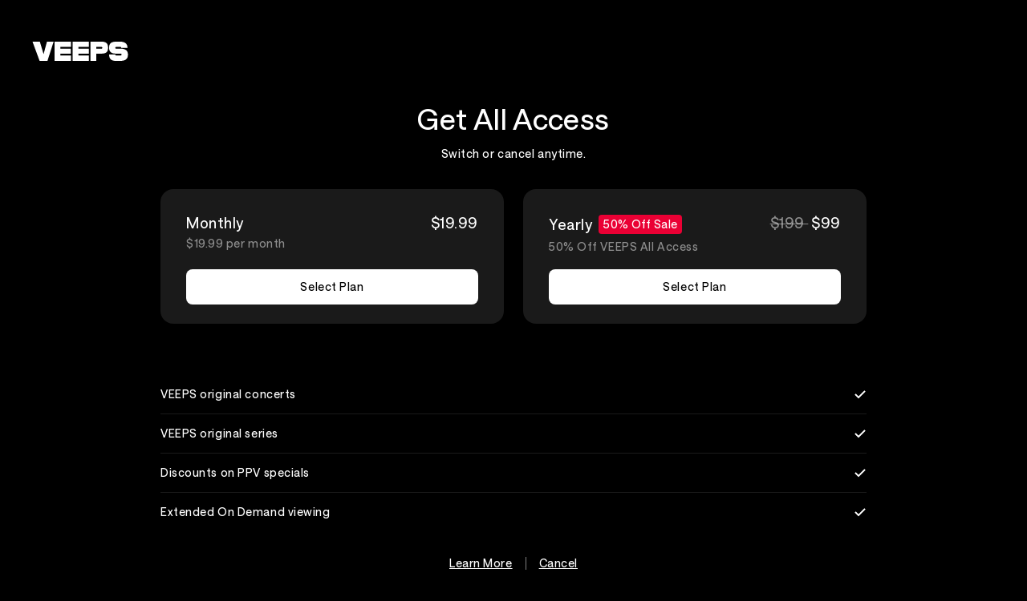

--- FILE ---
content_type: text/html; charset=utf-8
request_url: https://veeps.com/all-access/plans?return_to=%2Fms%2F0a7bb031-b4ad-4008-8dc4-694a2c84f1a9&utm_term=0a7bb031-b4ad-4008-8dc4-694a2c84f1a9
body_size: 24574
content:
<!DOCTYPE html>
<html lang="en">
  <head>
    <meta charset="utf-8">
    <meta name="x-veeps-version" content="1a07fc41d3cef54e5288701442175b52e98e4c10">
    <meta http-equiv="X-UA-Compatible" content="IE=edge">
    <meta name="viewport" content="width=device-width, initial-scale=1.0">
    <meta name="color-scheme" content="dark">
    <meta name="theme-color" content="#000000">
    <meta name="google-site-verification" content="r-vet48iclisybR8iH1uxtKavLppVD-mMFvp5kexA1M">
    <meta name="csrf-token" content="IX9lNAleDBAqJH0NNlATACMIKmdZP0YJT67eboUiGvDBLdpGGkGS2wtj">
    <title>
      Choose Your Plan
    </title>
    
    <meta name="description" content="See every live show and rewatch for longer. Enjoy 3,000 hours of on-demand shows. Unlock exclusive content from your favorite artists. Stream on your browser, Apple TV, Roku, iOS and Android.">

  <meta property="og:type" content="website">

  <meta property="og:description" content="See every live show and rewatch for longer. Enjoy 3,000 hours of on-demand shows. Unlock exclusive content from your favorite artists. Stream on your browser, Apple TV, Roku, iOS and Android.">

  <meta property="og:title" content="Choose Your Plan">

  <meta property="og:image" content="https://res.cloudinary.com/veeps/image/upload/v1763593869/product/VEEPS_OG.jpg">

  <meta property="og:url" content="https://veeps.com/">

  <meta property="og:site_name" content="VEEPS">

<script type="application/ld+json">
  {"@context":"https://schema.org","@type":"WebSite","description":"See every live show and rewatch for longer. Enjoy 3,000 hours of on-demand shows. Unlock exclusive content from your favorite artists. Stream on your browser, Apple TV, Roku, iOS and Android.","image":"https://res.cloudinary.com/veeps/image/upload/v1763593869/product/VEEPS_OG.jpg","name":"Choose Your Plan","url":"https://veeps.com/"}
</script>
    <link rel="apple-touch-icon" sizes="60x60" href="/favicon/apple-touch-icon-60x60.png">
<link rel="apple-touch-icon" sizes="76x76" href="/favicon/apple-touch-icon-76x76.png">
<link rel="apple-touch-icon" sizes="120x120" href="/favicon/apple-touch-icon-120x120.png">
<link rel="apple-touch-icon" sizes="152x152" href="/favicon/apple-touch-icon-152x152.png">
<link rel="apple-touch-icon" sizes="180x180" href="/favicon/apple-touch-icon-180x180.png">
<link rel="icon" type="image/png" sizes="32x32" href="/favicon/favicon-32x32.png">
<link rel="icon" type="image/png" sizes="16x16" href="/favicon/favicon-16x16.png">
<link rel="manifest" href="/favicon/site.webmanifest">
<meta name="apple-mobile-web-app-title" content="Veeps">
<meta name="application-name" content="Veeps">
<meta name="msapplication-TileColor" content="#000000">
    <link rel="preconnect" href="https://res.cloudinary.com">
    <link rel="preconnect" href="api-iam.intercom.io">
    <link rel="preconnect" href="https://analytics.google.com">
    <link rel="preconnect" href="https://analytics.production.data.primer.io">
    <link rel="preconnect" href="https://sdk.api.primer.io">
    <link rel="preconnect" href="https://sdk.primer.io">
    <link rel="preconnect" href="https://api.primer.io">
    <link rel="preload" href="/fonts/VEEPSSaans-VFVF.woff2" as="font" type="font/woff2" crossorigin>
    <link rel="preload" href="/fonts/VEEPSRuderPlakatWeb-Regular.woff2" as="font" type="font/woff2" crossorigin>
    <style>
      @font-face {
        font-family: "VEEPS-Display";
        font-weight: 400;
        src: url("/fonts/VEEPSRuderPlakatWeb-Regular.woff2") format("woff2"),
          url("/fonts/VEEPSRuderPlakatWeb-Regular.woff") format("woff");
      }
      @font-face {
        font-family: "VEEPS-Sans";
        font-weight: 400 700;
        src: url("/fonts/VEEPSSaans-VFVF.woff2") format("woff2"),
          url("/fonts/VEEPSSaans-VFVF.woff") format("woff");
      }
      .veeps-sans {font-family: "VEEPS-Sans";}
      .veeps-display {font-family: "VEEPS-Display";}
    </style>
    <link phx-track-static rel="stylesheet" href="/assets/veeps.css?v=1a07fc41d3cef54e5288701442175b52e98e4c10">

      <script>
  window.dataLayer = window.dataLayer || [];
</script>
      <script>
        (function(w,d,s,l,i){w[l]=w[l]||[];w[l].push({"gtm.start":
        new Date().getTime(),event:"gtm.js"});var f=d.getElementsByTagName(s)[0],
        j=d.createElement(s),dl=l!="dataLayer"?"&l="+l:"";j.async=true;j.src=
        "https://www.googletagmanager.com/gtm.js?id="+i+dl;f.parentNode.insertBefore(j,f);
        })(window,document,"script","dataLayer","GTM-NQMWRWW");
      </script>
      




    <script>
      (function () {
        const s = document.createElement("script");
        s.type = "text/javascript";
        s.async = true;
        s.src = "https://app.termly.io/embed.min.js";
        s.id = "ebe60e45-360c-482b-bc78-0169979c3ae1";
        s.setAttribute("data-name", "termly-embed-banner");
        const x = document.getElementsByTagName("script")[0];
        if (x.src !== "https://app.termly.io/embed.min.js") {
          x.parentNode.insertBefore(s, x);
        }
      })()
    </script>
    <script>
      window.__CONFIG__ = {
        c: {"hash":"1a07fc41d3cef54e5288701442175b52e98e4c10","chatPublishKey":"pub-c-eb43a482-29d3-4ffd-8169-adf1cbde3e2d","chatSubscribeKey":"sub-c-84ee6f14-961d-11ea-a94f-52daec260573","envName":"prod","sentryDsn":"https://aa6faeae7ced4e7ca128b6245482ebdc@o94174.ingest.sentry.io/6135000","sentryEnv":"prd"},
        f: {}
      };
    </script>
    <script defer phx-track-static type="text/javascript" src="/assets/app.js?v=1a07fc41d3cef54e5288701442175b52e98e4c10">
    </script>
  </head>
  <body class="theme-fan overscroll-none text-body text-white vps-loading-page route-all-accessplans non-subscriber region-US">
    <noscript>
      <iframe src="https://www.googletagmanager.com/ns.html?id=GTM-NQMWRWW" height="0" width="0" style="display:none;visibility:hidden">
      </iframe>
    </noscript>
    <div id="phx-GH_dRu2SogBifydC" data-phx-main data-phx-session="SFMyNTY.[base64].Po_XXfFev4C4HcQOfchl9mwxYv7xdOnwvDPJfu7lEkk" data-phx-static="SFMyNTY.[base64].lrNtSnAbQmTblUGWJ-YsyG16_Tfueju3gGmdtjrTJ_s"><div class="contents">
  <div id="vps-loader" phx-update="ignore">
    <div class="vps-spinner" role="status">
      <div></div>
      <div></div>
      <div></div>
      <div></div>
      <div></div>
      <div></div>
      <div></div>
      <div></div>
      <div class="sr-only">Loading...</div>
    </div>
  </div>
  <div id="vps-session-update-hook" phx-hook="UpdateSession"></div>
  <div data-event="noop" id="google-purchase-event" phx-hook="GooglePurchaseEvent" style="display:none">
</div>

  

  <main id="main_content" role="main" class="transition-opacity duration-500 ease-linear opacity-0 animate-page-enter min-h-content md:min-h-content-md" phx-connected="[[&quot;remove_class&quot;,{&quot;names&quot;:[&quot;opacity-0&quot;,&quot;animate-page-enter&quot;]}]]" phx-remove="[[&quot;add_class&quot;,{&quot;names&quot;:[&quot;opacity-0&quot;]}]]" phx-hook="NoScroll">
    

    <div class="flex flex-col items-center min-h-screen px-5 mx-auto md:px-10">
  <div class="flex items-center w-full h-20 py-4 md:h-32 md:py-10">
    <a href="/browse" data-phx-link="redirect" data-phx-link-state="push" class="block w-30" data-testid="header_logo" aria-label="VEEPS">
      <svg aria-hidden="true" class="block h-6 w-30" xmlns="http://www.w3.org/2000/svg" fill="none" viewbox="0 0 120 24"><path fill="currentColor" d="M18.521 0 14.32 15.547 9.643 0H.52l8.844 24h9.77l7.704-24h-8.317Zm31.912 0v24H70.82v-6.801H57.628v-2.267h13.021V8.706H57.628V6.589H70.82V0H50.433Zm60.018 8.706h-5.623c-.605 0-1.096-.303-1.096-1.059s.491-1.058 1.096-1.058h5.334c.605 0 .864.302.864 1.058h7.885c0-4.927-3.223-7.647-9.007-7.647h-5.079c-6.36 0-8.892 2.176-8.892 7.647 0 4.776 2.82 7.285 8.202 7.285h6.228c.604 0 1.095.333 1.095 1.118 0 .786-.462 1.149-1.067 1.149h-5.681c-.605 0-.864-.333-.864-1.149h-7.827c0 5.683 2.533 7.95 8.892 7.95h4.445c7.052 0 10.124-2.267 10.124-7.95 0-4.836-3.275-7.344-9.03-7.344M28.056 0v24h20.418v-6.801H35.25v-2.267H48.3V8.706H35.25V6.589h13.223V0H28.056Zm66.638 7.617c0-5.44-2.36-7.617-8.232-7.617H72.78v24h7.252v-9.068h6.431c5.871 0 8.23-2.086 8.23-7.315Zm-7.138 0c0 .786-.49 1.089-1.095 1.089h-6.429V6.59h6.43c.604 0 1.094.302 1.094 1.028"></path></svg>
    </a>
  </div>
  <div class="w-full">
    <h1 class="text-center text-subheading-lg">
      Get All Access
    </h1>
    <p class="mt-4 text-center mb-9">Switch or cancel anytime.</p>
    <div class="grid w-full grid-cols-6 mx-auto max-w-220">
  <div class="relative col-span-6" data-props-plans>
    <div class="grid grid-cols-1 gap-6 mb-16 md:grid-cols-2" data-plans id="select_plans" phx-hook="SelectItemEvent" data-list-id="select_plans" data-list-name="select_plans_actions" data-direct-children-only="false">
      <div class="flex flex-col justify-between p-6 pb-4 bg-white/10 rounded-2xl md:p-8 md:pb-6">
        <div class="mb-4 md:mb-5">
          <span class="flex justify-between w-full text-left text-white text-subheading-sm">
            <span class="flex flex-wrap items-center">
              <span class="mb-2 mr-2">Monthly</span>
              
            </span>
            <span class="ml-4 shrink-0">
              
              $19.99
            </span>
          </span>
          <span class="block w-full text-white/50 text-body">
            $19.99 per month
          </span>
        </div>

        <a href="/all-access/subscribe?return_to=%2Fms%2F0a7bb031-b4ad-4008-8dc4-694a2c84f1a9&amp;plan=VP-M2-127-AZ" data-phx-link="redirect" data-phx-link-state="push" class="ds_button ds_button--primary ds_button--md w-full" data-item-id="VP-M2-127-AZ" data-item-name="Select Plan - Monthly" data-list-item>
  
  
          Select Plan
        
</a>
      </div><div class="flex flex-col justify-between p-6 pb-4 bg-white/10 rounded-2xl md:p-8 md:pb-6">
        <div class="mb-4 md:mb-5">
          <span class="flex justify-between w-full text-left text-white text-subheading-sm">
            <span class="flex flex-wrap items-center">
              <span class="mb-2 mr-2">Yearly</span>
              <span class="py-1 px-1.5 rounded inline-block text-body tracking-wide text-black capitalize mb-2 bg-red text-white">
                50% Off Sale
              </span>
            </span>
            <span class="ml-4 shrink-0">
              <span class="mr-1 line-through text-white/50">
                $199
              </span>
              $99
            </span>
          </span>
          <span class="block w-full text-white/50 text-body">
            50% Off VEEPS All Access
          </span>
        </div>

        <a href="/all-access/subscribe?return_to=%2Fms%2F0a7bb031-b4ad-4008-8dc4-694a2c84f1a9&amp;plan=VP-5OY-221-US" data-phx-link="redirect" data-phx-link-state="push" class="ds_button ds_button--primary ds_button--md w-full" data-item-id="VP-5OY-221-US" data-item-name="Select Plan - Yearly" data-list-item>
  
  
          Select Plan
        
</a>
      </div>
    </div>
    <div class="divide-y divide-white/10" data-testid="value_props">
  <div>
    <div class="flex justify-between py-4 space-x-4">
      <div class="">VEEPS original concerts</div>
      <svg aria-hidden="true" viewbox="0 0 16 16" fill="none" class="w-4 h-4"><path d="M2 8L6 12L14 4" stroke="currentColor" stroke-width="2"></path></svg>
    </div>
  </div><div>
    <div class="flex justify-between py-4 space-x-4">
      <div class="">VEEPS original series</div>
      <svg aria-hidden="true" viewbox="0 0 16 16" fill="none" class="w-4 h-4"><path d="M2 8L6 12L14 4" stroke="currentColor" stroke-width="2"></path></svg>
    </div>
  </div><div>
    <div class="flex justify-between py-4 space-x-4">
      <div class="">Discounts on PPV specials</div>
      <svg aria-hidden="true" viewbox="0 0 16 16" fill="none" class="w-4 h-4"><path d="M2 8L6 12L14 4" stroke="currentColor" stroke-width="2"></path></svg>
    </div>
  </div><div>
    <div class="flex justify-between py-4 space-x-4">
      <div class="">Extended On Demand viewing</div>
      <svg aria-hidden="true" viewbox="0 0 16 16" fill="none" class="w-4 h-4"><path d="M2 8L6 12L14 4" stroke="currentColor" stroke-width="2"></path></svg>
    </div>
  </div>
</div>
  </div>
</div>
  </div>
  
  <div class="w-full pt-4 pb-12 mx-auto max-w-220 md:pb-16 md:pt-8">
    <div class="flex justify-center w-full mb-18">
      <a href="/all-access" data-phx-link="redirect" data-phx-link-state="push" class="text-white underline decoration-1 underline-offset-8 hover:text-white/50">
  
  
        Learn More
      

</a>
      <a href="/ms/0a7bb031-b4ad-4008-8dc4-694a2c84f1a9" data-phx-link="redirect" data-phx-link-state="push" class="pl-4 mt-0 ml-4 border-l border-white/50 text-white underline decoration-1 underline-offset-8 hover:text-white/50">
  
  
        Cancel
      

</a>
    </div>
    <div class="text-center text-white/50">
      Looking to buy a gift card?
      <a href="/all-access/gift" data-phx-link="redirect" data-phx-link-state="push" class="ml-1 text-white underline decoration-1 underline-offset-8 hover:text-white/50">
  
  Buy Gift

</a>
    </div>
  </div>

  
</div>

    <div id="ds_stateful_portal" phx-hook="StatefulPortal" phx-target="2" data-close="[[&quot;push&quot;,{&quot;target&quot;:2,&quot;event&quot;:&quot;close&quot;}]]">
  
</div>
  </main>

    <div id="site_footer" phx-hook="IntercomInit">
</div>
<footer class="flex flex-wrap px-5 bg-black border-t border-t-white/15 py-7 md:py-9 md:px-10 gap-y-4" data-testid="footer">
  <ul class="flex flex-grow space-x-6" data-testid="footer_links">
  <li>
    <a href="/terms" target="_blank" class="inline-block transition-colors text-white/50 hover:text-white">
  Terms
</a>
  </li><li>
    <a href="/privacy" target="_blank" class="inline-block transition-colors text-white/50 hover:text-white">
  Privacy
</a>
  </li><li>
    <button type="button" id="footer_intercom_trigger" phx-hook="IntercomShow" class="inline-block transition-colors text-white/50 hover:text-white">
  Customer Service
</button>
  </li>
</ul>
  <div class="text-white/50">
    &copy; 2025, VEEPS Inc.
  </div>
</footer>


</div></div>
    <div>
  <div id="unsupported" class="fixed inset-0 hidden px-4 py-40 overflow-y-auto text-center vps-scrollbar" style="background: #000; color: #fff; z-index: 100" hidden>
    <div class="absolute flex justify-center top-8 inset-x-8 md:justify-start">
      <svg aria-hidden="true" class="block h-6 w-30" xmlns="http://www.w3.org/2000/svg" fill="none" viewbox="0 0 120 24"><path fill="currentColor" d="M18.521 0 14.32 15.547 9.643 0H.52l8.844 24h9.77l7.704-24h-8.317Zm31.912 0v24H70.82v-6.801H57.628v-2.267h13.021V8.706H57.628V6.589H70.82V0H50.433Zm60.018 8.706h-5.623c-.605 0-1.096-.303-1.096-1.059s.491-1.058 1.096-1.058h5.334c.605 0 .864.302.864 1.058h7.885c0-4.927-3.223-7.647-9.007-7.647h-5.079c-6.36 0-8.892 2.176-8.892 7.647 0 4.776 2.82 7.285 8.202 7.285h6.228c.604 0 1.095.333 1.095 1.118 0 .786-.462 1.149-1.067 1.149h-5.681c-.605 0-.864-.333-.864-1.149h-7.827c0 5.683 2.533 7.95 8.892 7.95h4.445c7.052 0 10.124-2.267 10.124-7.95 0-4.836-3.275-7.344-9.03-7.344M28.056 0v24h20.418v-6.801H35.25v-2.267H48.3V8.706H35.25V6.589h13.223V0H28.056Zm66.638 7.617c0-5.44-2.36-7.617-8.232-7.617H72.78v24h7.252v-9.068h6.431c5.871 0 8.23-2.086 8.23-7.315Zm-7.138 0c0 .786-.49 1.089-1.095 1.089h-6.429V6.59h6.43c.604 0 1.094.302 1.094 1.028"></path></svg>
    </div>
    <h1 class="mb-4 text-subheading-lg">
      We&#8217;re sorry. We do not support this browser version
    </h1>
    <p class="my-4 text-subheading-sm text-white/50">
      Please update your browser version and try again
    </p>

    <div class="flex flex-wrap justify-center vps-scrollbar-none">
      <a href="https://www.google.com/chrome" target="" class="flex flex-col items-start justify-between p-4 bg-white/10 hover:bg-white/5 rounded-2xl w-35 h-35 text-[12px] flex-none m-3">
  <img src="https://res.cloudinary.com/veeps/image/upload/v1718736169/product/chrome_qoqom7.svg" loading="lazy" class="block w-auto h-auto max-h-7">
  Chrome
</a><a href="https://www.microsoft.com/edge" target="" class="flex flex-col items-start justify-between p-4 bg-white/10 hover:bg-white/5 rounded-2xl w-35 h-35 text-[12px] flex-none m-3">
  <img src="https://res.cloudinary.com/veeps/image/upload/v1718736130/product/edge_ql5psr.svg" loading="lazy" class="block w-auto h-auto max-h-7">
  Microsoft Edge
</a><a href="https://support.apple.com/en-us/HT204416" target="" class="flex flex-col items-start justify-between p-4 bg-white/10 hover:bg-white/5 rounded-2xl w-35 h-35 text-[12px] flex-none m-3">
  <img src="https://res.cloudinary.com/veeps/image/upload/v1724130656/product/safari_muwtj4.svg" loading="lazy" class="block w-auto h-auto max-h-7">
  Safari
</a><a href="https://www.mozilla.org/en-US/firefox/new" target="" class="flex flex-col items-start justify-between p-4 bg-white/10 hover:bg-white/5 rounded-2xl w-35 h-35 text-[12px] flex-none m-3">
  <img src="https://res.cloudinary.com/veeps/image/upload/v1718735736/product/firefox_kgnjdb.svg" loading="lazy" class="block w-auto h-auto max-h-7">
  Firefox
</a>
    </div>
    <img src="https://res.cloudinary.com/veeps/image/upload/v1713287065/product/AllAccess_emfpzh.svg" class="w-20 h-20 mx-auto mt-4">
    <p class="my-4 text-subheading-sm text-white/50">
      Watch on one of our premium Smart TV or mobile apps
    </p>
    <div class="flex flex-wrap justify-center vps-scrollbar-none">
      <a href="https://apps.veeps.com/tvos" target="_self" class="flex flex-col items-start justify-between p-4 bg-white/10 hover:bg-white/5 rounded-2xl w-35 h-35 text-[12px] flex-none m-3">
  <img src="https://res.cloudinary.com/veeps/image/upload/v1724131948/product/tvOS_sxhot8.svg" loading="lazy" class="block w-auto h-auto max-h-7">
  Apple TV
</a><a href="https://apps.veeps.com/roku" target="_self" class="flex flex-col items-start justify-between p-4 bg-white/10 hover:bg-white/5 rounded-2xl w-35 h-35 text-[12px] flex-none m-3">
  <img src="https://res.cloudinary.com/veeps/image/upload/v1724131949/product/Roku_qewozn.svg" loading="lazy" class="block w-auto h-auto max-h-7">
  Roku
</a><div id="samsung_tv" class="flex flex-col items-start justify-between p-4 bg-white/10 hover:bg-white/5 rounded-2xl w-35 h-35 text-[12px] flex-none m-3">
  <img src="https://res.cloudinary.com/veeps/image/upload/v1724131948/product/Samsung_bwhqxy.svg" class="block w-auto h-auto max-h-7">
  <span class="text-left text-white/50">Visit Samsung App Store and search for Veeps</span>
  Samsung TV
</div><a href="https://www.amazon.com/Veeps/dp/B0CLCWR77F" target="_blank" class="flex flex-col items-start justify-between p-4 bg-white/10 hover:bg-white/5 rounded-2xl w-35 h-35 text-[12px] flex-none m-3">
  <img src="https://res.cloudinary.com/veeps/image/upload/v1724131948/product/FireTV_arv16h.svg" loading="lazy" class="block w-auto h-auto max-h-7">
  Fire TV
</a>
      <a href="https://apps.veeps.com/ios" target="_self" class="flex flex-col items-start justify-between p-4 bg-white/10 hover:bg-white/5 rounded-2xl w-35 h-35 text-[12px] flex-none m-3">
  <img src="https://res.cloudinary.com/veeps/image/upload/v1724131947/product/Apple_voleei.svg" loading="lazy" class="block w-auto h-auto max-h-7">
  iOS App
</a><a href="https://apps.veeps.com/android" target="_self" class="flex flex-col items-start justify-between p-4 bg-white/10 hover:bg-white/5 rounded-2xl w-35 h-35 text-[12px] flex-none m-3">
  <img src="https://res.cloudinary.com/veeps/image/upload/v1724131949/product/Android_tzkavz.svg" loading="lazy" class="block w-auto h-auto max-h-7">
  Android App
</a>
    </div>

    
    <script>
      function isUnsupported(userAgent) {
        var supported_browsers = /Edge?\/(79|[89]\d|\d{3,})(\.\d+|)(\.\d+|)|Firefox\/(6[5-9]|[7-9]\d|\d{3,})\.\d+(\.\d+|)|Chrom(ium|e)\/(7[2-9]|[89]\d|\d{3,})\.\d+(\.\d+|)|Maci.* Version\/(12\.([1-9]|\d{2,})|(1[3-9]|[2-9]\d|\d{3,})\.\d+)([,.]\d+|)( Mobile\/\w+|) Safari\/|Chrome.+OPR\/(5[89]|[6-9]\d|\d{3,})\.\d+\.\d+|(CPU[ +]OS|iPhone[ +]OS|CPU[ +]iPhone|CPU IPhone OS|CPU iPad OS)[ +]+(12[._]([2-9]|\d{2,})|(1[3-9]|[2-9]\d|\d{3,})[._]\d+)([._]\d+|)|Opera Mini|Android:?[ /\-](10[7-9]|1[1-9]\d|[2-9]\d{2}|\d{4,})(\.\d+|)(\.\d+|)|Mobile Safari.+OPR\/(7[2-9]|[89]\d|\d{3,})\.\d+\.\d+|Android.+Firefox\/(10[6-9]|1[1-9]\d|[2-9]\d{2}|\d{4,})\.\d+(\.\d+|)|Android.+Chrom(ium|e)\/(10[7-9]|1[1-9]\d|[2-9]\d{2}|\d{4,})\.\d+(\.\d+|)|Android.+(UC? ?Browser|UCWEB|U3)[ /]?(13\.([4-9]|\d{2,})|(1[4-9]|[2-9]\d|\d{3,})\.\d+)\.\d+|SamsungBrowser\/(8\.([2-9]|\d{2,})|(9|\d{2,})\.\d+)|Android.+MQ{2}Browser\/(13(\.([1-9]|\d{2,})|)|(1[4-9]|[2-9]\d|\d{3,})(\.\d+|))(\.\d+|)/;
        var unsupported_browsers = /Silk|CCleaner/i
        return !supported_browsers.test(userAgent) || unsupported_browsers.test(userAgent)
      }
      if (window.navigator && isUnsupported(window.navigator.userAgent)) {
        var unsupported = document.getElementById("unsupported")
        document.body.classList.add("overflow-hidden");
        unsupported.classList.remove("hidden");
        unsupported.removeAttribute("hidden");

        if (/(Mac|iPhone|iPod|iPad)/i.test(window.navigator.platform)) {
          document.getElementById("mse_link").classList.add("hidden");
          document.getElementById("safari_link").classList.remove("hidden");
        }
      }
    </script>
  </div>
  <noscript>
    <div id="unsupported_no_js" class="fixed inset-0 flex flex-col items-center justify-center p-8 text-center" style="background: #000; color: #fff; z-index: 100">
      <div class="absolute flex justify-center top-8 inset-x-8 md:justify-start">
        <svg class="w-20" viewbox="0 0 89 25" fill="none"><path d="M86.3565 19.0049C87.8178 19.0049 89 17.8227 89 16.3614C89 14.8836 87.8178 13.7178 86.3565 13.7178C84.8787 13.7178 83.7129 14.8836 83.7129 16.3614C83.7129 17.8227 84.8787 19.0049 86.3565 19.0049Z" fill="currentColor"></path><path fill-rule="evenodd" clip-rule="evenodd" d="M11.3922 18.5293L17.3728 0.878699H12.4161L8.80826 14.2813H8.71076L5.08669 0.878699H0L6.02927 18.5293H11.3922ZM24.1666 18.908C28.4733 18.908 31.5935 16.5864 32.1136 13.1287H27.7582C27.3194 14.4789 25.9868 15.3515 24.2479 15.3515C21.8264 15.3515 20.25 13.6227 20.25 11.1035V10.8072H32.2598V9.34176C32.2598 3.97414 29.0583 0.5 23.9879 0.5C18.8362 0.5 15.5859 4.15525 15.5859 9.78632C15.5859 15.4339 18.8037 18.908 24.1666 18.908ZM27.7629 7.8599H20.3686C20.5311 5.65358 22.0262 4.05646 24.1064 4.05646C26.2191 4.05646 27.6654 5.60418 27.7629 7.8599ZM41.2885 18.908C45.5951 18.908 48.7154 16.5864 49.2355 13.1287H44.8801C44.4413 14.4789 43.1087 15.3515 41.3698 15.3515C38.9483 15.3515 37.3719 13.6227 37.3719 11.1035V10.8072H49.3817V9.34176C49.3817 3.97414 46.1802 0.5 41.1098 0.5C35.9581 0.5 32.7078 4.15525 32.7078 9.78632C32.7078 15.4339 35.9256 18.908 41.2885 18.908ZM44.8848 7.8599H37.4904C37.653 5.65358 39.1481 4.05646 41.2283 4.05646C43.341 4.05646 44.7873 5.60418 44.8848 7.8599ZM55.2793 24.2921V15.5656H55.3768C56.3032 17.5578 58.2533 18.8092 60.7886 18.8092C65.1439 18.8092 67.8417 15.3845 67.8417 9.70399C67.8417 4.00707 65.1277 0.598789 60.7073 0.598789C58.1883 0.598789 56.2544 1.88307 55.3118 3.95767H55.2143V0.878696H50.5339V24.2921H55.2793ZM59.1147 14.9399C56.7907 14.9399 55.2631 12.8982 55.2631 9.70399C55.2631 6.54269 56.7907 4.45162 59.1147 4.45162C61.4874 4.45162 62.9825 6.50976 62.9825 9.70399C62.9825 12.9147 61.4874 14.9399 59.1147 14.9399ZM75.0798 18.908C79.6789 18.908 82.8317 16.6193 82.8317 13.1452C82.8317 10.5108 81.4178 9.11125 77.9238 8.32093L74.5922 7.59646C73.0646 7.23423 72.317 6.64149 72.317 5.76884C72.317 4.63274 73.3896 3.87535 75.031 3.87535C76.7862 3.87535 77.9075 4.748 78.005 6.164H82.3766C82.3116 2.73925 79.4676 0.5 75.096 0.5C70.6269 0.5 67.7504 2.70632 67.7504 6.06521C67.7504 8.66669 69.4405 10.412 72.7396 11.1694L75.9573 11.8939C77.5175 12.2726 78.1025 12.7665 78.1025 13.6556C78.1025 14.8082 77.0137 15.5326 75.2098 15.5326C73.3246 15.5326 72.1708 14.6765 71.9432 13.1946H67.3116C67.5716 16.6358 70.4319 18.908 75.0798 18.908Z" fill="currentColor"></path></svg>
      </div>
      <h1 class="mb-4 font-medium text-subtitle1 md:text-h6">
        We&#8217;re sorry. This site requires JavaScript to be enabled.
      </h1>
      <p class="text-subtitle2" style="color: #9898A1;">
        Please enable JavaScript in your browser to continue.
      </p>
    </div>
  </noscript>
</div>
  </body>
</html>

--- FILE ---
content_type: image/svg+xml
request_url: https://res.cloudinary.com/veeps/image/upload/v1724131948/product/Samsung_bwhqxy.svg
body_size: 856
content:
<svg viewBox="0 0 118 40" fill="none" xmlns="http://www.w3.org/2000/svg">
<path d="M111.58 18.9058V21.3561H113.302V23.7872C113.308 24.0045 113.296 24.2387 113.259 24.4262C113.19 24.8797 112.759 25.6518 111.537 25.6518C110.322 25.6518 109.899 24.8797 109.826 24.4262C109.795 24.2387 109.782 24.0045 109.782 23.7872V16.1086C109.782 15.837 109.8 15.5397 109.857 15.3147C109.941 14.9054 110.304 14.0984 111.528 14.0984C112.813 14.0984 113.134 14.9492 113.207 15.3147C113.256 15.5567 113.259 15.9627 113.259 15.9627V16.8952H117.49V16.344C117.49 16.344 117.509 15.7688 117.458 15.2321C117.14 12.0804 114.543 11.0833 111.565 11.0833C108.582 11.0833 106.038 12.0897 105.667 15.2321C105.634 15.5194 105.583 16.0363 105.583 16.344V23.4075C105.583 23.7152 105.593 23.9533 105.65 24.5155C105.926 27.5805 108.582 28.6669 111.553 28.6669C114.543 28.6669 117.181 27.5805 117.462 24.5155C117.512 23.9533 117.517 23.7152 117.523 23.4075V18.9058H111.58ZM82.4055 11.5352H78.1564V23.9643C78.1631 24.1809 78.1564 24.4243 78.1191 24.6027C78.0304 25.0199 77.6768 25.8229 76.5045 25.8229C75.3473 25.8229 74.9845 25.0199 74.9025 24.6027C74.86 24.4243 74.8546 24.1809 74.86 23.9643V11.5352H70.6122V23.5786C70.6068 23.889 70.6312 24.5233 70.6495 24.6894C70.9427 27.8277 73.4161 28.8466 76.5045 28.8466C79.599 28.8466 82.0709 27.8277 82.3695 24.6894C82.393 24.5233 82.4238 23.889 82.4055 23.5786V11.5352ZM43.3641 11.5352L41.2445 24.6683L39.1262 11.5352H32.2721L31.9086 28.3362H36.1076L36.2213 12.783L39.1105 28.3362H43.3708L46.2625 12.783L46.3766 28.3362H50.5862L50.2104 11.5352H43.3641ZM17.9871 11.5352L14.8749 28.3362H19.4133L21.7585 12.783L24.0475 28.3362H28.5544L25.4551 11.5352H17.9871ZM97.2554 25.062L93.2988 11.5352H87.0641V28.161H91.1885L90.949 14.2015L95.1981 28.161H101.178V11.5352H97.0262L97.2554 25.062ZM59.1053 15.9077C59.0307 15.5759 59.0523 15.2234 59.0909 15.0392C59.2111 14.5014 59.5724 13.9148 60.6135 13.9148C61.5839 13.9148 62.1528 14.5197 62.1528 15.4275V16.4548H66.2949V15.2838C66.2949 11.6638 63.0494 11.0951 60.6996 11.0951C57.7402 11.0951 55.3233 12.0707 54.8819 14.7945C54.7652 15.5358 54.7363 16.1938 54.922 17.0334C55.6417 20.4297 61.5544 21.415 62.4126 23.5629C62.564 23.9697 62.5206 24.4886 62.4434 24.7943C62.3148 25.3532 61.9388 25.9154 60.8241 25.9154C59.7787 25.9154 59.1494 25.3144 59.1494 24.4085L59.1481 22.7961H54.6897V24.0778C54.6897 27.7917 57.5987 28.9122 60.7318 28.9122C63.7324 28.9122 66.2108 27.8868 66.6084 25.1073C66.798 23.6711 66.655 22.7357 66.5788 22.3834C65.8841 18.9 59.5823 17.8521 59.1053 15.9077ZM4.46569 15.8665C4.38436 15.5278 4.40334 15.1704 4.44865 14.984C4.56342 14.4487 4.92693 13.8518 5.9864 13.8518C6.96907 13.8518 7.54767 14.4625 7.54767 15.3777V16.4175H11.7383V15.2372C11.7383 11.5825 8.44318 11 6.06774 11C3.08348 11 0.645045 11.9907 0.198906 14.7341C0.0768008 15.4873 0.0558677 16.1498 0.232338 16.9987C0.959794 20.4336 6.93088 21.4269 7.79965 23.6004C7.96231 24.0045 7.91312 24.5233 7.83244 24.8409C7.69459 25.4057 7.31554 25.9758 6.19157 25.9758C5.14202 25.9758 4.51424 25.3644 4.51424 24.4461L4.50841 22.8294H0V24.1141C0 27.8704 2.95016 29 6.10765 29C9.14324 29 11.636 27.9656 12.0427 25.1539C12.2448 23.7046 12.0932 22.7614 12.025 22.4037C11.3159 18.8775 4.94398 17.8332 4.46569 15.8665Z" fill="white"/>
</svg>


--- FILE ---
content_type: image/svg+xml
request_url: https://res.cloudinary.com/veeps/image/upload/v1742851833/product/icons/white/12/Lock_xxaa4u.svg
body_size: -310
content:
<svg width="12" height="12" viewBox="0 0 12 12" fill="none" xmlns="http://www.w3.org/2000/svg">
  <path fill-rule="evenodd" clip-rule="evenodd" d="M4.5 0C3.67157 0 3 0.671573 3 1.5V4H2.5C1.67157 4 1 4.67157 1 5.5V10.5C1 11.3284 1.67157 12 2.5 12H9.5C10.3284 12 11 11.3284 11 10.5V5.5C11 4.67157 10.3284 4 9.5 4H9V1.5C9 0.671573 8.32843 0 7.5 0H4.5ZM7 4V2H5V4H7ZM7.5 8C7.5 8.82843 6.82843 9.5 6 9.5C5.17157 9.5 4.5 8.82843 4.5 8C4.5 7.17157 5.17157 6.5 6 6.5C6.82843 6.5 7.5 7.17157 7.5 8Z" fill="white"/>
</svg>


--- FILE ---
content_type: image/svg+xml
request_url: https://res.cloudinary.com/veeps/image/upload/v1713287065/product/AllAccess_emfpzh.svg
body_size: -46
content:
<svg xmlns="http://www.w3.org/2000/svg" viewBox="0 0 120 120" fill="none"><rect width="120" height="120" fill="url(#aa_gradient)" rx="20"/><path fill="#EA0034" d="M71.372 31.29 61.315 68.767 50.12 31.289H28.28l21.172 57.857h23.388L91.28 31.29H71.372Z"/><defs><linearGradient id="aa_gradient" x1="60" x2="60" y1="-24.857" y2="190.5" gradientUnits="userSpaceOnUse"><stop offset=".09" stop-color="#370000"/><stop offset="1" stop-color="#570000"/></linearGradient></defs></svg>